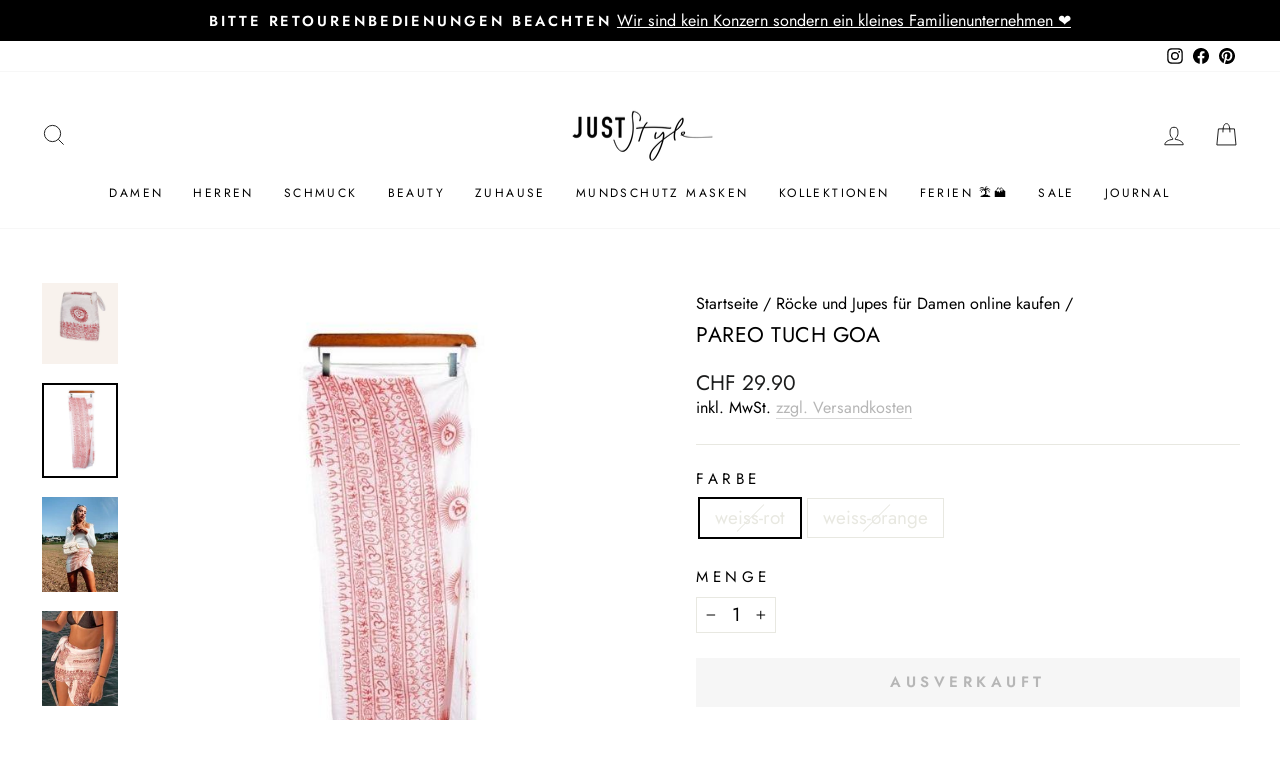

--- FILE ---
content_type: text/javascript; charset=utf-8
request_url: https://www.juststyle.ch/collections/roecke/products/pareo-tuch-goa.js
body_size: 1250
content:
{"id":6977625489560,"title":"Pareo Tuch Goa","handle":"pareo-tuch-goa","description":"\u003cul\u003e\n\u003cli\u003e\n\u003cp\u003eMaterial: Rayon \u003c\/p\u003e\n\u003c\/li\u003e\n\u003cli\u003e\n\u003cp\u003eGrösse: 104 x 200cm\u003c\/p\u003e\n\u003c\/li\u003e\n\u003cli\u003e\n\u003cp\u003eFarbe: weiss-rot | weiss-orange \u003c\/p\u003e\n\u003c\/li\u003e\n\u003cli\u003e\n\u003cp\u003eProduktdetails: Indischer Pareo mit Shiva, Ganesha und Om Symbolen in diversen Farben. Luftig und leichtes Tuch das in vielen Variationen getragen werden kann. Trage en Sarong als Wickelrock, Neckholder Kleid, Strandkleid, Kopftuch und mehr. Goa Style Fashion Pareo Tücher dürfen beim nächsten Strandurlaub nicht fehlen. Must-Have Influencer Trend Goa Hippie Tuch. \u003c\/p\u003e\n\u003c\/li\u003e\n\u003cli\u003e\n\u003cp\u003eHerstellung: Indien | Jedes Stück ist ein Unikat, da es handgefertigt ist und leicht variieren kann\u003c\/p\u003e\n\u003c\/li\u003e\n\u003cli\u003e\n\u003cp\u003eWir empfehlen Handwäsche mit kaltem Wasser\u003c\/p\u003e\n\u003c\/li\u003e\n\u003c\/ul\u003e","published_at":"2021-08-29T14:20:53+02:00","created_at":"2021-08-29T13:56:08+02:00","vendor":"Just Style Schweiz","type":"Bekleidung","tags":["Geschenkideen","Muttertag","Om Kollektion","Weihnachtsgeschenke"],"price":2990,"price_min":2990,"price_max":2990,"available":false,"price_varies":false,"compare_at_price":null,"compare_at_price_min":0,"compare_at_price_max":0,"compare_at_price_varies":false,"variants":[{"id":40808638316696,"title":"weiss-rot","option1":"weiss-rot","option2":null,"option3":null,"sku":"","requires_shipping":true,"taxable":true,"featured_image":{"id":32813152239768,"product_id":6977625489560,"position":2,"created_at":"2021-09-02T13:37:48+02:00","updated_at":"2025-04-17T10:44:02+02:00","alt":"Weisser Pareo mit roten indischen Zeichen, Om und Ganesha Elefant Symbol | Sarong Tuch leicht und praktisches Strandaccessoires im Goa Hippie Style","width":600,"height":750,"src":"https:\/\/cdn.shopify.com\/s\/files\/1\/0336\/1803\/4824\/products\/Pareo_Sarong_Goa_Tuch_India_Ethno_Boho_Hippie_Om_Ganesha_multifunktional_weiss_rot_Goa_1-249742.jpg?v=1744879442","variant_ids":[40808638316696]},"available":false,"name":"Pareo Tuch Goa - weiss-rot","public_title":"weiss-rot","options":["weiss-rot"],"price":2990,"weight":0,"compare_at_price":null,"inventory_management":"shopify","barcode":"","featured_media":{"alt":"Weisser Pareo mit roten indischen Zeichen, Om und Ganesha Elefant Symbol | Sarong Tuch leicht und praktisches Strandaccessoires im Goa Hippie Style","id":25298290376856,"position":2,"preview_image":{"aspect_ratio":0.8,"height":750,"width":600,"src":"https:\/\/cdn.shopify.com\/s\/files\/1\/0336\/1803\/4824\/products\/Pareo_Sarong_Goa_Tuch_India_Ethno_Boho_Hippie_Om_Ganesha_multifunktional_weiss_rot_Goa_1-249742.jpg?v=1744879442"}},"requires_selling_plan":false,"selling_plan_allocations":[]},{"id":40808638349464,"title":"weiss-orange","option1":"weiss-orange","option2":null,"option3":null,"sku":"","requires_shipping":true,"taxable":true,"featured_image":{"id":34453019885720,"product_id":6977625489560,"position":3,"created_at":"2021-10-09T23:13:49+02:00","updated_at":"2025-04-17T10:44:02+02:00","alt":"pareo Tuch in weiss orange mit Goa Zeichen und weiteren Indischen Symbolen - Indian Fashion Tuch","width":600,"height":750,"src":"https:\/\/cdn.shopify.com\/s\/files\/1\/0336\/1803\/4824\/products\/Pareo_Tuch_Indian_Fashion_Style_Goa_Om_Zeichen_Hippie_Boho_Wickeltuch_Goa_weiss_orange_Square_Shirt_Anetta_Cindy_3-464707.jpg?v=1744879442","variant_ids":[40808638349464]},"available":false,"name":"Pareo Tuch Goa - weiss-orange","public_title":"weiss-orange","options":["weiss-orange"],"price":2990,"weight":0,"compare_at_price":null,"inventory_management":"shopify","barcode":"","featured_media":{"alt":"pareo Tuch in weiss orange mit Goa Zeichen und weiteren Indischen Symbolen - Indian Fashion Tuch","id":26974289428632,"position":3,"preview_image":{"aspect_ratio":0.8,"height":750,"width":600,"src":"https:\/\/cdn.shopify.com\/s\/files\/1\/0336\/1803\/4824\/products\/Pareo_Tuch_Indian_Fashion_Style_Goa_Om_Zeichen_Hippie_Boho_Wickeltuch_Goa_weiss_orange_Square_Shirt_Anetta_Cindy_3-464707.jpg?v=1744879442"}},"requires_selling_plan":false,"selling_plan_allocations":[]}],"images":["\/\/cdn.shopify.com\/s\/files\/1\/0336\/1803\/4824\/files\/Pareo_Tuch_Sarong_Om_Indische_Zeichen_Muster_Motive_Spirituell_Boho_hippie_India_weiss-rot_Goa_Rock_1.png?v=1744879442","\/\/cdn.shopify.com\/s\/files\/1\/0336\/1803\/4824\/products\/Pareo_Sarong_Goa_Tuch_India_Ethno_Boho_Hippie_Om_Ganesha_multifunktional_weiss_rot_Goa_1-249742.jpg?v=1744879442","\/\/cdn.shopify.com\/s\/files\/1\/0336\/1803\/4824\/products\/Pareo_Tuch_Indian_Fashion_Style_Goa_Om_Zeichen_Hippie_Boho_Wickeltuch_Goa_weiss_orange_Square_Shirt_Anetta_Cindy_3-464707.jpg?v=1744879442","\/\/cdn.shopify.com\/s\/files\/1\/0336\/1803\/4824\/products\/Pareo_Sarong_Goa_Tuch_India_Ethno_Boho_Hippie_Om_Ganesha_multifunktional_weiss_rot_Goa_2-509768.jpg?v=1744879442","\/\/cdn.shopify.com\/s\/files\/1\/0336\/1803\/4824\/products\/Pareo_Sarong_Goa_Tuch_India_Ethno_Boho_Hippie_Om_Ganesha_multifunktional_weiss_orange_Goa_2-690997.jpg?v=1744879442","\/\/cdn.shopify.com\/s\/files\/1\/0336\/1803\/4824\/products\/Pareo_Tuch_Indian_Fashion_Style_Goa_Om_Zeichen_Hippie_Boho_Wickeltuch_Goa_weiss_orange_Square_Shirt_Anetta_Cindy_4-851557.jpg?v=1744879442"],"featured_image":"\/\/cdn.shopify.com\/s\/files\/1\/0336\/1803\/4824\/files\/Pareo_Tuch_Sarong_Om_Indische_Zeichen_Muster_Motive_Spirituell_Boho_hippie_India_weiss-rot_Goa_Rock_1.png?v=1744879442","options":[{"name":"Farbe","position":1,"values":["weiss-rot","weiss-orange"]}],"url":"\/products\/pareo-tuch-goa","media":[{"alt":"klassisches Pareo Sarong Tuch in weiss mit roten Om Zeichen und indischen Sanskrits ","id":65141529903491,"position":1,"preview_image":{"aspect_ratio":0.8,"height":750,"width":600,"src":"https:\/\/cdn.shopify.com\/s\/files\/1\/0336\/1803\/4824\/files\/Pareo_Tuch_Sarong_Om_Indische_Zeichen_Muster_Motive_Spirituell_Boho_hippie_India_weiss-rot_Goa_Rock_1.png?v=1744879442"},"aspect_ratio":0.8,"height":750,"media_type":"image","src":"https:\/\/cdn.shopify.com\/s\/files\/1\/0336\/1803\/4824\/files\/Pareo_Tuch_Sarong_Om_Indische_Zeichen_Muster_Motive_Spirituell_Boho_hippie_India_weiss-rot_Goa_Rock_1.png?v=1744879442","width":600},{"alt":"Weisser Pareo mit roten indischen Zeichen, Om und Ganesha Elefant Symbol | Sarong Tuch leicht und praktisches Strandaccessoires im Goa Hippie Style","id":25298290376856,"position":2,"preview_image":{"aspect_ratio":0.8,"height":750,"width":600,"src":"https:\/\/cdn.shopify.com\/s\/files\/1\/0336\/1803\/4824\/products\/Pareo_Sarong_Goa_Tuch_India_Ethno_Boho_Hippie_Om_Ganesha_multifunktional_weiss_rot_Goa_1-249742.jpg?v=1744879442"},"aspect_ratio":0.8,"height":750,"media_type":"image","src":"https:\/\/cdn.shopify.com\/s\/files\/1\/0336\/1803\/4824\/products\/Pareo_Sarong_Goa_Tuch_India_Ethno_Boho_Hippie_Om_Ganesha_multifunktional_weiss_rot_Goa_1-249742.jpg?v=1744879442","width":600},{"alt":"pareo Tuch in weiss orange mit Goa Zeichen und weiteren Indischen Symbolen - Indian Fashion Tuch","id":26974289428632,"position":3,"preview_image":{"aspect_ratio":0.8,"height":750,"width":600,"src":"https:\/\/cdn.shopify.com\/s\/files\/1\/0336\/1803\/4824\/products\/Pareo_Tuch_Indian_Fashion_Style_Goa_Om_Zeichen_Hippie_Boho_Wickeltuch_Goa_weiss_orange_Square_Shirt_Anetta_Cindy_3-464707.jpg?v=1744879442"},"aspect_ratio":0.8,"height":750,"media_type":"image","src":"https:\/\/cdn.shopify.com\/s\/files\/1\/0336\/1803\/4824\/products\/Pareo_Tuch_Indian_Fashion_Style_Goa_Om_Zeichen_Hippie_Boho_Wickeltuch_Goa_weiss_orange_Square_Shirt_Anetta_Cindy_3-464707.jpg?v=1744879442","width":600},{"alt":"Weisser Pareo Sarong mit roten Goa Hippie Style Mustern - Tuch als Wickelrock und mehr tragen","id":25298290507928,"position":4,"preview_image":{"aspect_ratio":0.8,"height":750,"width":600,"src":"https:\/\/cdn.shopify.com\/s\/files\/1\/0336\/1803\/4824\/products\/Pareo_Sarong_Goa_Tuch_India_Ethno_Boho_Hippie_Om_Ganesha_multifunktional_weiss_rot_Goa_2-509768.jpg?v=1744879442"},"aspect_ratio":0.8,"height":750,"media_type":"image","src":"https:\/\/cdn.shopify.com\/s\/files\/1\/0336\/1803\/4824\/products\/Pareo_Sarong_Goa_Tuch_India_Ethno_Boho_Hippie_Om_Ganesha_multifunktional_weiss_rot_Goa_2-509768.jpg?v=1744879442","width":600},{"alt":"Weisser Pareo mit orangen Om Zeichen und weiteren indischen Symbolen - Goa Hippie Style Sarong Tuch Strandaccessoires","id":25298290639000,"position":5,"preview_image":{"aspect_ratio":0.8,"height":750,"width":600,"src":"https:\/\/cdn.shopify.com\/s\/files\/1\/0336\/1803\/4824\/products\/Pareo_Sarong_Goa_Tuch_India_Ethno_Boho_Hippie_Om_Ganesha_multifunktional_weiss_orange_Goa_2-690997.jpg?v=1744879442"},"aspect_ratio":0.8,"height":750,"media_type":"image","src":"https:\/\/cdn.shopify.com\/s\/files\/1\/0336\/1803\/4824\/products\/Pareo_Sarong_Goa_Tuch_India_Ethno_Boho_Hippie_Om_Ganesha_multifunktional_weiss_orange_Goa_2-690997.jpg?v=1744879442","width":600},{"alt":"Indian Fashion Pareo Tuch mit Goa Om Zeichen und weiteren Indischen Symbolen","id":26974289559704,"position":6,"preview_image":{"aspect_ratio":0.8,"height":750,"width":600,"src":"https:\/\/cdn.shopify.com\/s\/files\/1\/0336\/1803\/4824\/products\/Pareo_Tuch_Indian_Fashion_Style_Goa_Om_Zeichen_Hippie_Boho_Wickeltuch_Goa_weiss_orange_Square_Shirt_Anetta_Cindy_4-851557.jpg?v=1744879442"},"aspect_ratio":0.8,"height":750,"media_type":"image","src":"https:\/\/cdn.shopify.com\/s\/files\/1\/0336\/1803\/4824\/products\/Pareo_Tuch_Indian_Fashion_Style_Goa_Om_Zeichen_Hippie_Boho_Wickeltuch_Goa_weiss_orange_Square_Shirt_Anetta_Cindy_4-851557.jpg?v=1744879442","width":600}],"requires_selling_plan":false,"selling_plan_groups":[]}